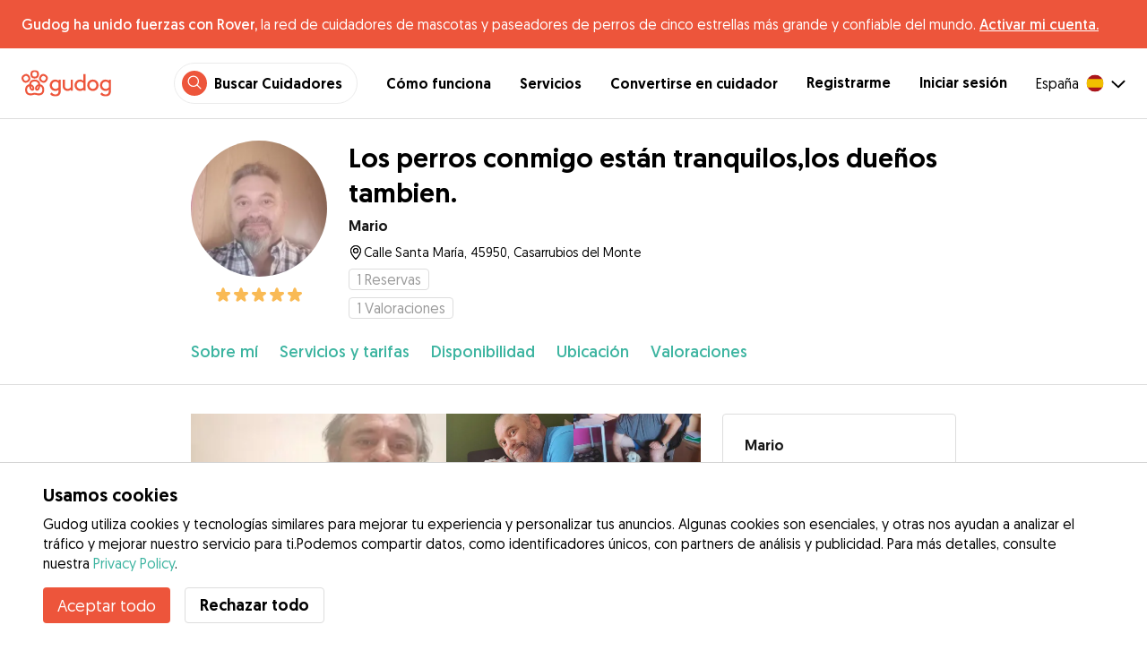

--- FILE ---
content_type: application/javascript; charset=UTF-8
request_url: https://gudog.com/_next/static/chunks/6329.773d571e591847ce.js
body_size: 426
content:
"use strict";(self.webpackChunk_N_E=self.webpackChunk_N_E||[]).push([[6329],{6329:function(e,t,s){s.r(t);var c,r,n,l=s(20132);function a(){return(a=Object.assign?Object.assign.bind():function(e){for(var t=1;t<arguments.length;t++){var s=arguments[t];for(var c in s)Object.prototype.hasOwnProperty.call(s,c)&&(e[c]=s[c])}return e}).apply(this,arguments)}t.default=function(e){return l.createElement("svg",a({id:"support_svg__a",xmlns:"http://www.w3.org/2000/svg",viewBox:"0 0 200 200",width:"1em",height:"1em"},e),c||(c=l.createElement("defs",null,l.createElement("style",null,".support_svg__b{fill:currentColor}"))),r||(r=l.createElement("path",{className:"support_svg__b",d:"M36.19 197.05c-2.08 0-4.16-.55-6.05-1.64-3.79-2.19-6.05-6.11-6.05-10.49v-.12l1-35.62C15.02 134.52 9.92 115.63 9.92 93.02c0-28.92 8.28-51.57 24.6-67.3C50.2 10.61 72.23 2.95 100 2.95s49.8 7.66 65.48 22.77c16.32 15.73 24.6 38.38 24.6 67.3s-8.28 51.57-24.6 67.3C149.8 175.43 127.77 183.1 100 183.1c-9.9 0-19.18-.99-27.61-2.95l-30.25 15.32a12.132 12.132 0 01-5.95 1.58zm-3.74-12.08c.02 1.92 1.31 2.87 1.87 3.19.56.32 2.05.97 3.74 0l.2-.11 33.1-16.76 1.51.38c8.18 2.03 17.31 3.07 27.12 3.07 25.53 0 45.6-6.88 59.67-20.44 14.62-14.09 22.04-34.71 22.04-61.28s-7.41-47.18-22.04-61.28c-14.07-13.56-34.14-20.43-59.67-20.43s-45.61 6.87-59.67 20.43c-14.63 14.1-22.04 34.72-22.04 61.28 0 21.44 4.85 39.09 14.42 52.46l.82 1.15-1.08 38.35z"})),n||(n=l.createElement("path",{className:"support_svg__b",d:"M101.16 109.41c-6.83 0-12.38-5.55-12.38-12.38s5.55-12.38 12.38-12.38 12.38 5.55 12.38 12.38-5.55 12.38-12.38 12.38zm0-16.39c-2.21 0-4.01 1.8-4.01 4.01s1.8 4.01 4.01 4.01 4.01-1.8 4.01-4.01-1.8-4.01-4.01-4.01zM60.18 109.41c-6.83 0-12.38-5.55-12.38-12.38s5.55-12.38 12.38-12.38 12.38 5.55 12.38 12.38-5.55 12.38-12.38 12.38zm0-16.39c-2.21 0-4.01 1.8-4.01 4.01s1.8 4.01 4.01 4.01 4.01-1.8 4.01-4.01-1.8-4.01-4.01-4.01zM142.15 109.41c-6.83 0-12.38-5.55-12.38-12.38s5.55-12.38 12.38-12.38 12.38 5.55 12.38 12.38-5.55 12.38-12.38 12.38zm0-16.39c-2.21 0-4.01 1.8-4.01 4.01s1.8 4.01 4.01 4.01 4.01-1.8 4.01-4.01-1.8-4.01-4.01-4.01z"})))}}}]);
//# sourceMappingURL=6329.773d571e591847ce.js.map

--- FILE ---
content_type: application/javascript; charset=UTF-8
request_url: https://gudog.com/_next/static/chunks/68527-a633711c44fe877f.js
body_size: 7028
content:
"use strict";(self.webpackChunk_N_E=self.webpackChunk_N_E||[]).push([[68527],{6114:function(e,i,r){var t=r(15311),o=r(10823),n=r(56087);i.Z=e=>{let{label:i,labelProps:r,...a}=e;return(0,t.jsx)(o.xu,{children:(0,t.jsxs)(n.__,{children:[(0,t.jsx)(n.XZ,{...a}),(0,t.jsx)(o.xv,{ml:1,...r,children:i})]})})}},99254:function(e,i,r){var t=r(15311),o=r(20132),n=r(10823),a=r(5724),l=r(28500),s=r(85802),d=r(95591),c=r(38609),u=r(93195),p=r(97898);let g=()=>(0,t.jsx)(n.xv,{as:"span",ml:"4px",mr:"4px",children:"\xb7"}),y=e=>{let{dog:i,visible:r,dismiss:o}=e,n=(0,u.dD)();return(0,t.jsx)(s.Z,{open:r,onClose:o,onOutsideClick:o,size:n?"full":void 0,HeaderButton:n&&(0,t.jsx)(t.Fragment,{}),children:(0,t.jsx)(c.Z,{dog:i,afterSave:o,slimView:!0})})},x=e=>{var i,r;let{dog:s,size:c,editable:u,showProfileLink:x}=e,{t:m}=(0,a.Z)("common"),[h,k]=(0,o.useState)(!1),v={male:9794,female:9792};return(0,t.jsxs)(t.Fragment,{children:[(0,t.jsxs)(n.kC,{mt:2,children:[(0,t.jsx)(n.xu,{sx:{cursor:"pointer"},onClick:()=>{(0,p.JT)({pathname:"/dogprofile",query:{id:s.slug||s.id}})},children:(0,t.jsx)(n.Ee,{src:null===(i=s.avatar)||void 0===i?void 0:i.circle,alt:"".concat(s.name," avatar"),height:"auto",ml:"auto",mr:"auto",display:"inherit",variant:"avatar",width:"large"==c?"48px":"24px"})}),(0,t.jsxs)(n.kC,{flexWrap:"wrap",ml:2,children:[(0,t.jsxs)(n.xu,{width:1,children:["large"==c&&(0,t.jsxs)(n.xu,{ml:2,children:[(0,t.jsx)(n.xv,{fontWeight:"book",children:s.name}),s.breed?(0,t.jsxs)(n.xv,{as:"span",children:[null===(r=s.breed)||void 0===r?void 0:r.tName,(0,t.jsx)(g,{})]}):null,s.size?(0,t.jsxs)(n.xv,{as:"span",children:[(0,t.jsx)(l.Z,{i18nKey:"common:".concat(s.size)}),(0,t.jsx)(g,{})]}):null,(0,t.jsx)(n.xv,{as:"span",children:s.tAge})]}),"small"==c&&(0,t.jsxs)(n.xu,{sx:{whiteSpace:"nowrap",overflow:"hidden",textOverflow:"ellipsis"},children:[(0,t.jsx)(n.xv,{as:"span",sx:{fontSize:1,lineHeight:"body",letterSpacing:"body"},children:s.name}),(0,t.jsx)(g,{}),s.size?(0,t.jsxs)(n.xv,{as:"span",sx:{fontSize:1,lineHeight:"body",letterSpacing:"body"},children:[(0,t.jsx)(l.Z,{i18nKey:"common:".concat(s.size)}),(0,t.jsx)(g,{})]}):null,s.tAgeShort&&(0,t.jsxs)(n.xv,{as:"span",sx:{fontSize:1,lineHeight:"body",letterSpacing:"body"},children:[s.tAgeShort,(0,t.jsx)(g,{})]}),s.gender&&v[s.gender.toLowerCase()]&&(0,t.jsx)(n.xv,{as:"span",sx:{fontSize:2,lineHeight:"body",letterSpacing:"body"},children:String.fromCharCode(v[s.gender.toLowerCase()])})]})]}),x&&(0,t.jsx)(n.xu,{sx:{cursor:"pointer"},onClick:()=>{(0,p.JT)({pathname:"/dogprofile",query:{id:s.slug||s.id}})},target:"dog_".concat(s.id),children:(0,t.jsx)(n.xv,{color:"springGreen",fontWeight:"book",fontSize:1,children:m("viewCareInfo")})})]}),u&&(0,t.jsx)(n.kC,{sx:{justifyContent:"flex-end",flexGrow:1},onClick:()=>k(!0),children:(0,t.jsx)(d.Z,{variant:"link",color:"springGreen",p:0,m:0,mr:1,height:0,minHeight:0,children:m("edit")})})]}),u&&(0,t.jsx)(y,{dog:s,visible:h,dismiss:()=>k(!1)})]})};x.defaultProps={size:"large",editable:!1,showProfileLink:!1},i.Z=x},19071:function(e,i,r){r.d(i,{q:function(){return h}});var t=r(15311),o=r(42089),n=r(98395),a=r(85784),l=r.n(a),s=r(99915),d=r(98137),c=r(20132),u=r(25140),p=r(19736);let g=(0,o.default)(l()).withConfig({componentId:"sc-51518c98-0"})(['.DayPicker{display:inline-block;font-size:1rem;}.DayPicker-wrapper{position:relative;flex-direction:row;padding-bottom:1em;-webkit-user-select:none;-moz-user-select:none;-ms-user-select:none;user-select:none;}.DayPicker-Months{display:flex;flex-wrap:wrap;justify-content:space-between;}.DayPicker-Month{display:table;margin:0 1em;margin-top:1em;border-spacing:0;border-collapse:collapse;-webkit-user-select:none;-moz-user-select:none;-ms-user-select:none;user-select:none;}.DayPicker-NavBar{}.DayPicker-NavButton{position:absolute;top:1em;right:1.5em;left:auto;display:inline-block;margin-top:2px;width:1.25em;height:1.25em;background-position:center;background-size:50%;background-repeat:no-repeat;color:#8b9898;cursor:pointer;}.DayPicker-NavButton:hover{opacity:0.8;}.DayPicker-NavButton--prev{margin-right:1.5em;background-image:url("[data-uri]");}.DayPicker-NavButton--next{background-image:url("[data-uri]");}.DayPicker-NavButton--interactionDisabled{display:none;}.DayPicker-Caption{display:table-caption;margin-bottom:0.5em;padding:0 0.5em;text-align:left;}.DayPicker-Caption > div{font-weight:500;font-size:1.15em;}.DayPicker-Weekdays{display:table-header-group;margin-top:1em;}.DayPicker-WeekdaysRow{display:table-row;}.DayPicker-Weekday{display:table-cell;padding:0.5em;color:#8b9898;text-align:center;font-size:0.875em;}.DayPicker-Weekday abbr[title]{border-bottom:none;text-decoration:none;}.DayPicker-Body{display:table-row-group;}.DayPicker-Week{display:table-row;}.DayPicker-Day{display:table-cell;padding:0.5em;border-radius:',"px;vertical-align:middle;text-align:center;cursor:pointer;}.DayPicker-WeekNumber{display:table-cell;padding:0.5em;min-width:1em;border-right:1px solid #eaecec;color:#8b9898;vertical-align:middle;text-align:right;font-size:0.75em;cursor:pointer;}.DayPicker--interactionDisabled .DayPicker-Day{cursor:default;}.DayPicker-Footer{padding-top:0.5em;}.DayPicker-TodayButton{border:none;background-color:transparent;background-image:none;box-shadow:none;color:#4a90e2;font-size:0.875em;cursor:pointer;}.DayPicker-Day--today{color:#d0021b;font-weight:700;}.DayPicker-Day--outside{color:#8b9898;cursor:default;}.DayPicker-Day--disabled{color:#dce0e0;cursor:default;opacity:0.5;}.DayPicker-Day--sunday{background-color:#f7f8f8;}.DayPicker-Day--sunday:not(.DayPicker-Day--today){color:#dce0e0;}.DayPicker-Day--selected:not(.DayPicker-Day--disabled):not(.DayPicker-Day--outside){position:relative;background-color:#4a90e2;color:#f0f8ff;}.DayPicker-Day--selected:not(.DayPicker-Day--disabled):not(.DayPicker-Day--outside):hover{background-color:#51a0fa;}.DayPicker:not(.DayPicker--interactionDisabled) .DayPicker-Day:not(.DayPicker-Day--disabled):not(.DayPicker-Day--selected):not(.DayPicker-Day--outside):hover{background-color:#f0f8ff;}.DayPickerInput{display:inline-block;}.DayPickerInput-OverlayWrapper{position:relative;}.DayPickerInput-Overlay{position:absolute;left:0;z-index:1;background:white;box-shadow:0 2px 5px rgba(0,0,0,0.15);}.DayPicker-wrapper{background-color:white;padding:0;box-sizing:border-box;&:focus{outline:none;}}.DayPicker-Month{margin:0;}.DayPicker-Weekday{color:",";}.DayPicker-Day{padding:0;width:48px !important;height:48px;color:",";font-size:1em;}.DayPicker-Day--selected:not(.DayPicker-Day--disabled):not(.DayPicker-Day--outside){background-color:",";color:",";border-radius:0;}.DayPicker-Day--selected:not(.DayPicker-Day--disabled):not(.DayPicker-Day--outside):hover{background-color:",";}.DayPicker-Day:focus{outline:none;}.DayPicker-Day:not(.DayPicker-Day--disabled):not(.DayPicker-Day--selected):not(.DayPicker-Day--outside):hover,&.Range .DayPicker-Day--selected:not(.DayPicker-Day--start):not(.DayPicker-Day--end):not(.DayPicker-Day--outside){background-color:",";color:",";border-radius:0;}.DayPicker-Caption{margin:0;padding:0;height:48px;margin-bottom:1em;}.DayPicker-Caption > div{text-align:center;line-height:48px;font-size:","px;font-weight:",";}.ContactSitterDatePicker{padding-left:0;padding-right:0;}"],e=>{let{theme:i}=e;return i.radii.circle},e=>{let{theme:i}=e;return(0,n._j)(.1,i.colors.gray)},e=>{let{theme:i}=e;return i.colors.labradorBlack},e=>{let{theme:i}=e;return i.colors.springGreen},e=>{let{theme:i}=e;return i.colors.samoyedWhite},e=>{let{theme:i}=e;return i.colors.springGreen},e=>{let{theme:i}=e;return(0,n.$n)(.4,i.colors.springGreen)},e=>{let{theme:i}=e;return i.colors.springGreen},e=>{let{theme:i}=e;return i.fontSizes[5]},e=>{let{theme:i}=e;return i.fontWeights.book}),y=o.default.div.withConfig({componentId:"sc-51518c98-1"})(["position:absolute;left:2em;right:2em;top:2em;flex:1;display:inline-flex;justify-content:space-between;"]),x=o.default.span.withConfig({componentId:"sc-51518c98-2"})(["display:block;cursor:pointer;border-radius:","px;width:48px;height:48px;font-size:1em;line-height:48px;text-align:center;color:",";border:1px solid ",";margin:0;"],e=>{let{theme:i}=e;return i.radii.circle},e=>{let{theme:i}=e;return i.colors.springGreen},e=>{let{theme:i}=e;return i.colors.springGreen}),m=e=>{let{onPreviousClick:i,onNextClick:r,className:o}=e;return(0,t.jsxs)(y,{className:o,children:[(0,t.jsx)(x,{onClick:()=>i(),children:(0,t.jsx)(s.Z,{name:"prev",color:"springGreen"})}),(0,t.jsx)(x,{onClick:()=>r(),children:(0,t.jsx)(s.Z,{name:"next",color:"springGreen"})})]})},h={formatDay:function(e){return arguments.length>1&&void 0!==arguments[1]&&arguments[1],e.toDateString()},formatMonthTitle:function(e){let i=arguments.length>1&&void 0!==arguments[1]?arguments[1]:"en";return(0,d.Z)(e,"MMMM yyyy",{locale:(0,p.Gr)(i)})},formatWeekdayShort:function(e,i){return(0,p.Gr)(i).localize.day(e,{width:"short"})},formatWeekdayLong:function(e,i){return(0,p.Gr)(i).localize.day(e,{width:"wide"})},getFirstDayOfWeek:function(e){var i;return(null===(i=(0,p.Gr)(e).options)||void 0===i?void 0:i.weekStartsOn)||1},getMonths:e=>["0","1","2","3","4","5","6","7","8","9","10","11"]},k=e=>{let{numberOfMonths:i,...r}=e,{locale:o}=(0,c.useContext)(u.R);return(0,t.jsx)(g,{numberOfMonths:i,navbarElement:m,localeUtils:h,locale:o,...r})};k.defaultProps={numberOfMonths:2},i.Z=k},52988:function(e,i,r){r.r(i),r.d(i,{default:function(){return W},getMapkitToken:function(){return C}});var t=r(15311),o=r(20132),n=r(20167),a=r(10823),l=r(5724),s=r(8482),d=r(5762),c=r(12003),u=r(82942),p=r(99915),g=r(6114),y=r(94590);function x(e){let{caregiver:i,queryParams:r,serviceType:o}=e,{t:n}=(0,l.Z)("common"),{name:s,avatar:d,caregiverHeadline:c,caregiverReviewsCount:u,caregiverReviewsScore:p,caregiverCompletedBookingsCount:g,slug:x,publicAddress:m,availablePromotions:h}=i;return(0,t.jsx)(a.xu,{sx:{backgroundColor:"samoyedWhite",minWidth:"85vw",width:"85vw",scrollSnapAlign:"start",mx:1,overflow:"hidden",maxHeight:"180px",flex:"0 0 auto"},px:1,className:"searchItem",children:(0,t.jsx)(y.Z,{name:s,headline:c,avatar:null==d?void 0:d.circle,price:i.price,repeatCustomersCount:i.repeatCustomersCount,priceCurrency:i.currency,pricePer:o&&n(o.pricePer),bookingEstimation:i.bookingEstimation,reviewsCount:u,reviewsScore:p,completedBookingsCount:g,slug:x,queryParams:r,address:m,hideHover:!0,availablePromotions:h,city:i.city,caregiverCalendarUpdatedAt:i.caregiverCalendarUpdatedAt,slim:!0,isSuperCaregiver:null==i?void 0:i.isSuperCaregiver})})}function m(e){let{searchResults:i,onVisible:r,queryParams:n,serviceType:l}=e,s=(0,o.useRef)(null);return(0,t.jsx)(a.kC,{className:"searchCarousel",sx:{zIndex:1,overflowY:"hidden",overflowX:"auto",position:"absolute",width:"100%",bottom:2,scrollPaddingLeft:"8px",scrollSnapType:"x mandatory","::-webkit-scrollbar":{display:"none"},flexWrap:"nowrap"},ref:s,children:i.map(e=>(0,t.jsx)(x,{caregiver:e,queryParams:n,onVisible:r,listRef:s,serviceType:l},e.id))})}function h(e){let{searchResults:i,onVisible:r,serviceType:o}=e;return(0,t.jsx)(m,{searchResults:i,onVisible:r,serviceType:o})}var k=function(e){var i;let{caregiver:r,serviceType:o,queryParams:n}=e,{t:s}=(0,l.Z)("common");return(0,t.jsx)(a.xu,{sx:{width:"calc((100vw - 500px)/3)",minWidth:"300px",backgroundColor:"samoyedWhite"},children:(0,t.jsx)(y.Z,{slim:!0,name:r.name,headline:r.caregiverHeadline,avatar:null==r?void 0:null===(i=r.avatar)||void 0===i?void 0:i.circle,price:r.price,repeatCustomersCount:r.repeatCustomersCount,priceCurrency:r.currency,pricePer:o&&s(o.pricePer),bookingEstimation:null==r?void 0:r.bookingEstimation,reviewsCount:r.caregiverReviewsCount,reviewsScore:r.caregiverReviewsScore,completedBookingsCount:r.caregiverCompletedBookingsCount,slug:r.slug,queryParams:n,address:r.publicAddress,hideHover:!0,availablePromotions:null==r?void 0:r.availablePromotions,city:r.city,caregiverCalendarUpdatedAt:r.caregiverCalendarUpdatedAt,reviews:r.reviews,isSuperCaregiver:null==r?void 0:r.isSuperCaregiver,css:{borderBottom:"none!important"},py:1,px:1})})},v=r(88636),b=r(25140),f=r(68451),w=r(42089);let j={1:"/images/map-marker.svg"},D={1:"/images/map-marker-selected.svg"},I=e=>{e.target.url=D},P=e=>{e.target.url=j};function C(e){let i={es:"eyJraWQiOiJMTDlNVVBBU1hLIiwidHlwIjoiSldUIiwiYWxnIjoiRVMyNTYifQ.eyJpc3MiOiJSUk1TUVo1RzRIIiwiaWF0IjoxNzQ3MjIxNzI3LCJvcmlnaW4iOiJndWRvZy5jb20ifQ.xtXXgFB_wKL9KQ8cU2_y1VWw1i5bDZYzLVW2pKYxWU58Qa3jmqScs9lPNnl-8JbEcQQ0QpquMBrvHwqBkEzdog",fr:"eyJraWQiOiJWVUZVVzI2UEdUIiwidHlwIjoiSldUIiwiYWxnIjoiRVMyNTYifQ.eyJpc3MiOiJSUk1TUVo1RzRIIiwiaWF0IjoxNzQ3MjIxNzI3LCJvcmlnaW4iOiJndWRvZy5mciJ9.Ss_MS8fR-G7p87_tFGUacPOcOEQCJXROzkzUX6P-Mh1zXjn5R4TWM2RSMkoxmd7g7TwKi9NFR5_PopAWzLzvgA",de:"eyJraWQiOiJZOTc1M1IzNzlLIiwidHlwIjoiSldUIiwiYWxnIjoiRVMyNTYifQ.eyJpc3MiOiJSUk1TUVo1RzRIIiwiaWF0IjoxNzQ3MjIxNzI3LCJvcmlnaW4iOiJndWRvZy5kZSJ9.YxgmGMg5dvzwbpFZldP_HA8Gfz7yM77ofxaoVsGSTEyGDgX78j-_CflEG2nP9XBWVbQu8Q77tDvpWYTrIlZD8w",gb:"eyJraWQiOiI2NDdQNUM3OUxEIiwidHlwIjoiSldUIiwiYWxnIjoiRVMyNTYifQ.eyJpc3MiOiJSUk1TUVo1RzRIIiwiaWF0IjoxNzQ3MjIxNzI3LCJvcmlnaW4iOiJndWRvZy5lcyJ9.EjbNLOpFCb4Nuzb0CZvjMStO2E6eBDNK6M0SwhgKPShmUQEKWMaYGrt9TnzkcXKdIdKjYOXzl5gm64qkOZ5jpQ",dk:"eyJraWQiOiI4N0xYNVhCM1NaIiwidHlwIjoiSldUIiwiYWxnIjoiRVMyNTYifQ.eyJpc3MiOiJSUk1TUVo1RzRIIiwiaWF0IjoxNzQ3MjIxNzI3LCJvcmlnaW4iOiJndWRvZy5kayJ9.W_4F4YHYX_bOqcMp_d2RfQikZD8l9ckOAEGP4ebRuEtUddjGIIe2xLJR2mp5UaG-s_DXga7ZDj5XQeHDd7Z5ww",no:"eyJraWQiOiJIWjdMMzc5M002IiwidHlwIjoiSldUIiwiYWxnIjoiRVMyNTYifQ.eyJpc3MiOiJSUk1TUVo1RzRIIiwiaWF0IjoxNzQ3MjIxNzI3LCJvcmlnaW4iOiJndWRvZy5ubyJ9.eyKoKRGHFDjKghRGrNHD6aiUElGsLjMMS5ON1H3jmcLuAHqSYxaQ_hine6sSAn4IoW3gKJQRX-P4pcP-wcP1fw",se:"eyJraWQiOiJQQ1MzSFo0M0Q3IiwidHlwIjoiSldUIiwiYWxnIjoiRVMyNTYifQ.eyJpc3MiOiJSUk1TUVo1RzRIIiwiaWF0IjoxNzQ3MjIxNzI3LCJvcmlnaW4iOiJndWRvZy5zZSJ9.IM0SWUgwjzbGufUATPB7tbQtrvFFj8VjMHHsHCbIQLy0CwPM0fnCnje7EudcPx517i8KKMw9PZ4Ires7zomKRA",ie:"eyJraWQiOiJSN1E1UVBHRFBKIiwidHlwIjoiSldUIiwiYWxnIjoiRVMyNTYifQ.eyJpc3MiOiJSUk1TUVo1RzRIIiwiaWF0IjoxNzQ3MjIxNzI3LCJvcmlnaW4iOiJndWRvZy5pZSJ9.0i-Knhs6v45UJr27y_JwE_ypsgxW6MYjrchzZSPCX6zkfRlV01M88lnyDVt7bbWSAbUcqlrezbujeYU1YWHvIw"};return i&&e&&i[e||"gb"]}let A=e=>{let{isMobileViewport:i,searchResults:r,loading:y,fetchMore:x,serviceType:m,highlightedSitterIndex:C}=e,A=(0,o.useContext)(b.R),W=(0,o.useContext)(s.Y),z=i?137:65,S=(0,u.bn)(),R=(0,u.XN)(),{...M}=(0,u.iJ)(R),J=(0,o.useRef)(!0),[U,N]=(0,o.useState)(!i),{t:Q}=(0,l.Z)("common"),B=(0,d.useRouter)();(0,o.useEffect)(()=>(i&&(document.body.style.overflow="hidden"),()=>{i&&(document.body.style.overflow="visible")}),[i]);let{map:V,setRegion:E,mapProps:{mapRef:O,mapkit:F}}=(0,n.useMap)({showsCompass:"hidden"}),L=e=>(0,t.jsx)(w.ThemeProvider,{theme:f.default,children:(0,t.jsx)(c.RouterContext.Provider,{value:B,children:(0,t.jsx)(s.Z,{namespaces:W.ns,children:(0,t.jsx)(b.R.Provider,{value:A,children:(0,t.jsx)(k,{caregiver:e,serviceType:m,queryParams:M})})})})}),T=(0,o.useCallback)(()=>{U&&S({type:"changeCoordinates",payload:{coordinates:{swLat:V.region.toBoundingRegion().southLatitude.toString(),swLng:V.region.toBoundingRegion().westLongitude.toString(),neLat:V.region.toBoundingRegion().northLatitude.toString(),neLng:V.region.toBoundingRegion().eastLongitude.toString()}}})},[V,S,U]);(0,o.useEffect)(()=>{if(!V)return;let e=()=>{U&&(J.current=!1)};return V.addEventListener("scroll-end",T),V.addEventListener("zoom-end",T),V.addEventListener("scroll-start",e),V.addEventListener("zoom-start",e),()=>{V.removeEventListener("scroll-end",T),V.removeEventListener("zoom-end",T),V.removeEventListener("scroll-start",e),V.removeEventListener("zoom-start",e)}},[V,T,U]),(0,o.useEffect)(()=>{if(!V||!F||!r||y)return;let e=[];for(let o=0;o<r.length;o++){let n=r[o];if(!n.latitude||!n.longitude)continue;let a=new F.Coordinate(parseFloat(n.latitude),parseFloat(n.longitude)),l=new F.ImageAnnotation(a,{url:j,size:{width:25,height:30},data:n,calloutEnabled:!i,callout:{calloutContentForAnnotation:e=>{let i=document.createElement("div");return v.render((0,t.jsx)(L,{...e.data}),i),i},calloutShouldAnimateForAnnotation:()=>!1}});l.addEventListener("select",I,void 0),l.addEventListener("deselect",P,void 0),e.push(l)}V.removeAnnotations(V.annotations),V.addAnnotations(e),0===r.length&&R.place?E({latitude:Number(R.place.lat),longitude:Number(R.place.lng),latitudeSpan:.2,longitudeSpan:.2}):J.current?V&&V.showItems(V.annotations,{animate:!1,padding:new F.Padding(10,10,10,10)}):J.current=!0},[F,V,r,y,i,E,R.place]),(0,o.useEffect)(()=>{C&&V&&(V.annotations[C].url=D,V.annotations.forEach((e,i)=>{i===C?e.url=D:e.url==D&&(e.url=j)}))},[C,V]),(0,o.useEffect)(()=>{O.current&&i&&O.current.scrollIntoView({behavior:"auto",block:"end"})},[O,i]);let Y=window.innerHeight-z;return(0,t.jsxs)(a.xu,{sx:{width:"100%",position:["relative","sticky"],top:[0,"65px"],bottom:0,background:"white"},style:{height:Y},children:[(0,t.jsxs)(a.kC,{sx:{flexDirection:"row",justifyContent:"space-between",alignItems:"center",position:"absolute",top:0,p:[1,2],zIndex:1,width:"100%",background:i?"linear-gradient(0deg,rgba(54,54,54,0) 0%,rgba(25, 25, 25, 0.5) 100%)":""},children:[(0,t.jsx)(a.kC,{sx:{alignItems:"center",bg:"background",borderRadius:"default",p:1,boxShadow:"inputFocus"},children:(0,t.jsx)(g.Z,{label:Q("common:searchByMovingTheMap"),checked:U,onChange:e=>N(e.target.checked)})}),i&&(0,t.jsx)(a.xu,{onClick:()=>e.setMobileMapVisible(!1),sx:{alignItems:"center",bg:"background",borderRadius:"default",p:1,boxShadow:"inputFocus",cursor:"pointer"},children:(0,t.jsx)(p.Z,{name:"close",color:"labradorBlack",fontSize:2})})]}),i&&V&&F&&e.searchResults.length>0&&(0,t.jsx)(h,{searchResults:e.searchResults,onVisible:e=>{V&&V.annotations.forEach(i=>{i.data.id===e.id?i.selected=!0:i.selected=!1})},fetchMore:x,loading:y,serviceType:m}),(0,t.jsx)(a.xu,{ref:O,sx:{height:"100%",width:"100%"}})]})};A.defaultProps={isMobileViewport:!1,longitude:53.8008,latitude:-1.5491};var W=e=>{let{country:i}=(0,o.useContext)(b.R);return(0,t.jsx)(n.MapkitProvider,{tokenOrCallback:C(i)||"",children:(0,t.jsx)(A,{...e})})}},10925:function(e,i,r){var t=r(15311),o=r(20132),n=r(20167),a=r(10823),l=r(68451),s=r(25140),d=r(52988);let c=e=>{let{width:i,paddingTop:r,lat:s,lng:d}=e,{map:c,mapProps:{mapRef:u,mapkit:p}}=(0,n.useMap)({showsCompass:"hidden"}),g=(0,o.useCallback)(()=>{c&&c.showItems(c.overlays,{animate:!1,padding:new p.Padding(50,50,50,50)})},[c,p]);return(0,o.useEffect)(()=>{if(!c||!p)return;let e=new p.Coordinate(parseFloat(s),parseFloat(d)),i=new p.CircleOverlay(e,100,{style:new p.Style({lineWidth:4,strokeColor:l.default.colors.springGreen,fillColor:l.default.colors.springGreen,fillOpacity:.3})});c.addOverlay(i),g()},[p,c,s,d,g]),(0,t.jsx)(a.xu,{ref:u,sx:{width:i,paddingTop:r,position:"relative","> *":{position:"absolute",top:0,right:0,bottom:0,left:0}}})};c.defaultProps={width:"100%",paddingTop:"70%"},i.Z=e=>{let{country:i}=(0,o.useContext)(s.R);return(0,t.jsx)(n.MapkitProvider,{tokenOrCallback:(0,d.getMapkitToken)(i)||"",children:(0,t.jsx)(c,{...e})})}}}]);
//# sourceMappingURL=68527-a633711c44fe877f.js.map